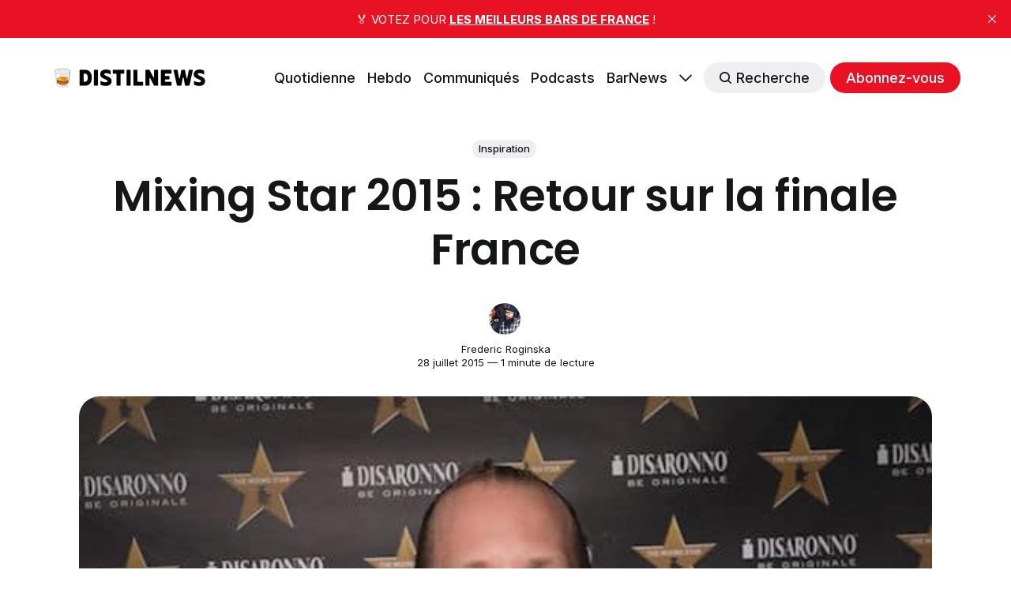

--- FILE ---
content_type: text/html; charset=utf-8
request_url: https://distilnews.fr/disaronno-the-mixing-star-2015-retour-sur-la-finale-france/
body_size: 11665
content:
<!DOCTYPE html>
<html lang="fr">
	<head>
		<meta charset="utf-8">
		<meta http-equiv="X-UA-Compatible" content="IE=edge">
		<title>Mixing Star 2015 : Retour sur la finale France</title>
		<meta name="HandheldFriendly" content="True">
		<meta name="viewport" content="width=device-width, initial-scale=1">
		








<link rel="preconnect" href="https://fonts.googleapis.com"> 
<link rel="preconnect" href="https://fonts.gstatic.com" crossorigin>
<link rel="preload" as="style" href="https://fonts.googleapis.com/css2?family=Poppins:ital,wght@0,400;0,600;1,400;1,600&family=Inter:wght@400;500;700&display=swap">
<link rel="stylesheet" href="https://fonts.googleapis.com/css2?family=Poppins:ital,wght@0,400;0,600;1,400;1,600&family=Inter:wght@400;500;700&display=swap">






		<link rel="stylesheet" type="text/css" href="/assets/css/screen.css?v=f3d3ef0d3e">
		<style>
:root {
	--font-family-one: 'Poppins', sans-serif;
	--font-weight-one-light: 400;
	--font-weight-one-bold: 600;

	--font-family-two: 'Poppins', sans-serif;
	--font-weight-two-bold: 600;

	--font-family-three: 'Inter', sans-serif;
	--font-weight-three-regular: 400;
	--font-weight-three-medium: 500;
	--font-weight-three-bold: 600;

	--letter-spacing: -.01em;
}
</style>

		<link rel="icon" href="https://distilnews.fr/content/images/size/w256h256/2022/04/tumbler-glass_1f943.png" type="image/png">
    <link rel="canonical" href="https://distilnews.fr/disaronno-the-mixing-star-2015-retour-sur-la-finale-france/">
    <meta name="referrer" content="no-referrer-when-downgrade">
    
    <meta property="og:site_name" content="DistilNews">
    <meta property="og:type" content="article">
    <meta property="og:title" content="Mixing Star 2015 : Retour sur la finale France">
    <meta property="og:description" content="Le 8 juin dernier se tenait à Paris la finale française du concours Disaronno 
The Mixing Star 2015. Les 5 finalistes étaientAnaïs Teulier (UC-61, Paris),
Lilian Sausset (Papa Doble, Montpellier), Audrey Eschemann (Les Bains, Paris), 
Guillaume Sereau (Fanfan by la Tulipe, Paris) et Piotr Sajdak (The Little Red
Door, Paris)">
    <meta property="og:url" content="https://distilnews.fr/disaronno-the-mixing-star-2015-retour-sur-la-finale-france/">
    <meta property="og:image" content="https://distilnews.fr/content/images/wordpress/2022/05/Piotr-Sajdak-Disaronno-Mixing-Star.jpg">
    <meta property="article:published_time" content="2015-07-28T18:30:04.000Z">
    <meta property="article:modified_time" content="2015-07-28T18:30:04.000Z">
    <meta property="article:tag" content="Inspiration">
    
    <meta property="article:publisher" content="https://www.facebook.com/distilnews">
    <meta name="twitter:card" content="summary_large_image">
    <meta name="twitter:title" content="Mixing Star 2015 : Retour sur la finale France">
    <meta name="twitter:description" content="Le 8 juin dernier se tenait à Paris la finale française du concours Disaronno 
The Mixing Star 2015. Les 5 finalistes étaientAnaïs Teulier (UC-61, Paris),
Lilian Sausset (Papa Doble, Montpellier), Audrey Eschemann (Les Bains, Paris), 
Guillaume Sereau (Fanfan by la Tulipe, Paris) et Piotr Sajdak (The Little Red
Door, Paris)">
    <meta name="twitter:url" content="https://distilnews.fr/disaronno-the-mixing-star-2015-retour-sur-la-finale-france/">
    <meta name="twitter:image" content="https://distilnews.fr/content/images/wordpress/2022/05/Piotr-Sajdak-Disaronno-Mixing-Star.jpg">
    <meta name="twitter:label1" content="Written by">
    <meta name="twitter:data1" content="Frederic Roginska">
    <meta name="twitter:label2" content="Filed under">
    <meta name="twitter:data2" content="Inspiration">
    <meta name="twitter:site" content="@distilnews">
    <meta property="og:image:width" content="560">
    <meta property="og:image:height" content="841">
    
    <script type="application/ld+json">
{
    "@context": "https://schema.org",
    "@type": "Article",
    "publisher": {
        "@type": "Organization",
        "name": "DistilNews",
        "url": "https://distilnews.fr/",
        "logo": {
            "@type": "ImageObject",
            "url": "https://distilnews.fr/content/images/2022/05/distilnews.png"
        }
    },
    "author": {
        "@type": "Person",
        "name": "Frederic Roginska",
        "image": {
            "@type": "ImageObject",
            "url": "https://distilnews.fr/content/images/2022/04/Podcast-Square.jpg",
            "width": 840,
            "height": 840
        },
        "url": "https://distilnews.fr/author/frederic/",
        "sameAs": [
            "https://distilcuts.fr",
            "https://www.linkedin.com/in/froginska"
        ]
    },
    "headline": "Mixing Star 2015 : Retour sur la finale France",
    "url": "https://distilnews.fr/disaronno-the-mixing-star-2015-retour-sur-la-finale-france/",
    "datePublished": "2015-07-28T18:30:04.000Z",
    "dateModified": "2015-07-28T18:30:04.000Z",
    "image": {
        "@type": "ImageObject",
        "url": "https://distilnews.fr/content/images/wordpress/2022/05/Piotr-Sajdak-Disaronno-Mixing-Star.jpg",
        "width": 560,
        "height": 841
    },
    "keywords": "Inspiration",
    "description": "Le 8 juin dernier se tenait à Paris la finale française du concours Disaronno \nThe Mixing Star 2015. Les 5 finalistes étaientAnaïs Teulier (UC-61, Paris),\nLilian Sausset (Papa Doble, Montpellier), Audrey Eschemann (Les Bains, Paris), \nGuillaume Sereau (Fanfan by la Tulipe, Paris) et Piotr Sajdak (The Little Red\nDoor, Paris). C’est ce dernier qui l’a remporté et la marque en a profité pour\npublier plus récemment une vidéo récapitulative de l’évènement, laquelle vous\npouvez retrouver ci-dessous.",
    "mainEntityOfPage": "https://distilnews.fr/disaronno-the-mixing-star-2015-retour-sur-la-finale-france/"
}
    </script>

    <meta name="generator" content="Ghost 6.13">
    <link rel="alternate" type="application/rss+xml" title="DistilNews" href="https://distilnews.fr/rss/">
    <script defer src="https://cdn.jsdelivr.net/ghost/portal@~2.56/umd/portal.min.js" data-i18n="true" data-ghost="https://distilnews.fr/" data-key="324a1381793cbd364b068f91eb" data-api="https://distilnews.fr/ghost/api/content/" data-locale="fr" crossorigin="anonymous"></script><style id="gh-members-styles">.gh-post-upgrade-cta-content,
.gh-post-upgrade-cta {
    display: flex;
    flex-direction: column;
    align-items: center;
    font-family: -apple-system, BlinkMacSystemFont, 'Segoe UI', Roboto, Oxygen, Ubuntu, Cantarell, 'Open Sans', 'Helvetica Neue', sans-serif;
    text-align: center;
    width: 100%;
    color: #ffffff;
    font-size: 16px;
}

.gh-post-upgrade-cta-content {
    border-radius: 8px;
    padding: 40px 4vw;
}

.gh-post-upgrade-cta h2 {
    color: #ffffff;
    font-size: 28px;
    letter-spacing: -0.2px;
    margin: 0;
    padding: 0;
}

.gh-post-upgrade-cta p {
    margin: 20px 0 0;
    padding: 0;
}

.gh-post-upgrade-cta small {
    font-size: 16px;
    letter-spacing: -0.2px;
}

.gh-post-upgrade-cta a {
    color: #ffffff;
    cursor: pointer;
    font-weight: 500;
    box-shadow: none;
    text-decoration: underline;
}

.gh-post-upgrade-cta a:hover {
    color: #ffffff;
    opacity: 0.8;
    box-shadow: none;
    text-decoration: underline;
}

.gh-post-upgrade-cta a.gh-btn {
    display: block;
    background: #ffffff;
    text-decoration: none;
    margin: 28px 0 0;
    padding: 8px 18px;
    border-radius: 4px;
    font-size: 16px;
    font-weight: 600;
}

.gh-post-upgrade-cta a.gh-btn:hover {
    opacity: 0.92;
}</style><script async src="https://js.stripe.com/v3/"></script>
    <script defer src="https://cdn.jsdelivr.net/ghost/sodo-search@~1.8/umd/sodo-search.min.js" data-key="324a1381793cbd364b068f91eb" data-styles="https://cdn.jsdelivr.net/ghost/sodo-search@~1.8/umd/main.css" data-sodo-search="https://distilnews.fr/" data-locale="fr" crossorigin="anonymous"></script>
    <script defer src="https://cdn.jsdelivr.net/ghost/announcement-bar@~1.1/umd/announcement-bar.min.js" data-announcement-bar="https://distilnews.fr/" data-api-url="https://distilnews.fr/members/api/announcement/" crossorigin="anonymous"></script>
    <link href="https://distilnews.fr/webmentions/receive/" rel="webmention">
    <script defer src="/public/cards.min.js?v=f3d3ef0d3e"></script>
    <link rel="stylesheet" type="text/css" href="/public/cards.min.css?v=f3d3ef0d3e">
    <script defer src="/public/comment-counts.min.js?v=f3d3ef0d3e" data-ghost-comments-counts-api="https://distilnews.fr/members/api/comments/counts/"></script>
    <script defer src="/public/member-attribution.min.js?v=f3d3ef0d3e"></script><style>:root {--ghost-accent-color: #e81224;}</style>
    <!-- CSS WP ON -->
<style>
        ul.blocks-gallery-grid { 
	list-style-type: none;
	margin: 0px;
	padding: 0px;
	position: relative;
}

ul.blocks-gallery-grid figure { 
	margin: 0px;
	padding: 0px;
}
</style>
<!-- CSS WP OFF -->


<!-- CSS Formaloo ON -->
<style>
.global-padding {
    box-sizing: content-box !important;
    }
    
div.fields-global_form-input-title__WPxLb.form-theme-text--main.formaloo__field-title { 
	font-size: 20px;
}
</style>
<!-- CSS Formaloo OFF -->

<!-- CSS Page Membership ON -->
<style>
div.membership-switch::before { 
	background-color: #e81224;
}
</style>
<!-- CSS Page Membership ON -->
	</head>
	<body class="post-template tag-distilzine global-accent-color-buttons">
		<div class="global-wrap">
			<div class="global-content">
				<header class="header-section">
	<div class="header-wrap global-padding">
		<div class="header-logo"><a href="https://distilnews.fr" class="is-logo"><img src="https://distilnews.fr/content/images/2022/05/distilnews.png" alt="DistilNews home"></a>
</div>
		<div class="header-nav is-button-accent-color">
			<span class="header-search search-open is-mobile" data-ghost-search><svg role="img" viewBox="0 0 24 24" xmlns="http://www.w3.org/2000/svg"><path d="m16.822 18.813 4.798 4.799c.262.248.61.388.972.388.772-.001 1.407-.637 1.407-1.409 0-.361-.139-.709-.387-.971l-4.799-4.797c3.132-4.108 2.822-10.005-.928-13.756l-.007-.007-.278-.278a.6985.6985 0 0 0-.13-.107C13.36-1.017 7.021-.888 3.066 3.067c-4.088 4.089-4.088 10.729 0 14.816 3.752 3.752 9.65 4.063 13.756.93Zm-.965-13.719c2.95 2.953 2.95 7.81 0 10.763-2.953 2.949-7.809 2.949-10.762 0-2.951-2.953-2.951-7.81 0-10.763 2.953-2.95 7.809-2.95 10.762 0Z"/></svg></span>
			<input id="toggle" class="header-checkbox" type="checkbox">
			<label class="header-toggle" for="toggle">
				<span>
					<span class="bar"></span>
					<span class="bar"></span>
					<span class="bar"></span>
				</span>
			</label>
		<nav>
<ul>
	<li><a href="https://distilnews.fr/tag/distilnews-daily/">Quotidienne</a></li>
	<li><a href="https://distilnews.fr/tag/distilnews/">Hebdo</a></li>
	<li><a href="https://distilnews.fr/tag/communiques/">Communiqués</a></li>
	<li><a href="https://distilnews.fr/tag/podcasts/">Podcasts</a></li>
	<li><a href="https://barnews.fr">BarNews</a></li>
	<li class="is-dropdown">
		<span><svg role="img" viewBox="0 0 24 24" xmlns="http://www.w3.org/2000/svg"><path d="m11.974 18.908.019.002.025.001c.085 0 .166-.034.226-.094L23.906 7.155A.32.32 0 0 0 24 6.928c0-.085-.034-.166-.094-.227l-1.519-1.518a.3217.3217 0 0 0-.454 0l-9.94 9.94-9.927-9.926a.3218.3218 0 0 0-.227-.094c-.085 0-.167.034-.227.094L.094 6.716a.3217.3217 0 0 0 0 .454l11.647 11.647c.06.06.142.094.227.094l.006-.003Z"/></svg></span>
		<ul>
			<li><a href="https://distilnews.fr/#/portal/signin">Connexion</a></li>
		</ul>
	</li>
	<li class="header-search search-open is-desktop global-button" data-ghost-search><span><svg role="img" viewBox="0 0 24 24" xmlns="http://www.w3.org/2000/svg"><path d="m16.822 18.813 4.798 4.799c.262.248.61.388.972.388.772-.001 1.407-.637 1.407-1.409 0-.361-.139-.709-.387-.971l-4.799-4.797c3.132-4.108 2.822-10.005-.928-13.756l-.007-.007-.278-.278a.6985.6985 0 0 0-.13-.107C13.36-1.017 7.021-.888 3.066 3.067c-4.088 4.089-4.088 10.729 0 14.816 3.752 3.752 9.65 4.063 13.756.93Zm-.965-13.719c2.95 2.953 2.95 7.81 0 10.763-2.953 2.949-7.809 2.949-10.762 0-2.951-2.953-2.951-7.81 0-10.763 2.953-2.95 7.809-2.95 10.762 0Z"/></svg>Recherche</span></li>
	<li class="signup"><a href="https://distilnews.fr/membership/" class="global-button">Abonnez-vous</a></li>
</ul>
</nav>
	</div>
</div>
</header>				<main class="global-main">
					<progress class="post-progress"></progress>
<article class="post-section">
	<div class="post-header">
	<div class="post-header-wrap global-padding is-center">
		<div class="post-header-container">
			<div class="post-header-content">
				<div>
					<div class="post-tags global-tags"><a href="/tag/distilzine/">Inspiration</a></div>
					<h1 class="post-title global-title">Mixing Star 2015 : Retour sur la finale France</h1>
				</div>
				<div class="post-meta">
					<div class="post-authors global-authors">
						<div>
							<div class="post-item-author global-item-author is-image global-image">
								<a href="/author/frederic/" class="global-link" title="Frederic Roginska"></a>
								<img src="/content/images/size/w300/2022/04/Podcast-Square.jpg" loading="lazy" alt="Frederic Roginska">							</div>
						</div>
					</div>
					<div class="post-meta-content">
						<a href="/author/frederic/">Frederic Roginska</a>
						<time datetime="2015-07-28">28 juillet 2015 — 1 minute de lecture</time>
					</div>
				</div>
			</div>
			<div class="post-header-image">
				<figure>
					<div class="global-image global-image-orientation global-radius is-natural">
						<img srcset="/content/images/size/w300/wordpress/2022/05/Piotr-Sajdak-Disaronno-Mixing-Star.jpg 300w, 
			 /content/images/size/w600/wordpress/2022/05/Piotr-Sajdak-Disaronno-Mixing-Star.jpg 600w,
			 /content/images/size/w2000/wordpress/2022/05/Piotr-Sajdak-Disaronno-Mixing-Star.jpg 2000w"
	 sizes="(max-width:480px) 300px, (max-width:768px) 600px, 2000px"
	 src="/content/images/size/w2000/wordpress/2022/05/Piotr-Sajdak-Disaronno-Mixing-Star.jpg"
	 alt="Mixing Star 2015 : Retour sur la finale France">
					</div>
				</figure>
			</div>
		</div>
	</div>
</div>	<div class="post-content global-padding">
		<!--kg-card-begin: html--><p style="text-align: justify;">Le 8 juin dernier se tenait à Paris la finale française du concours <strong>Disaronno</strong> <strong>The Mixing Star 2015</strong>. Les 5 finalistes étaient <strong>Anaïs Teulier</strong> (<strong>UC-61</strong>, Paris), <strong>Lilian Sausset</strong> (<strong>Papa Doble</strong>, Montpellier), <strong>Audrey Eschemann</strong> (<strong>Les Bains</strong>, Paris), <strong>Guillaume Sereau</strong> (<strong>Fanfan by la Tulipe</strong>, Paris) et <strong>Piotr Sajdak</strong> (<strong>The Little Red Door</strong>, Paris). C&rsquo;est ce dernier qui l&rsquo;a remporté et la marque en a profité pour publier plus récemment une vidéo récapitulative de l&rsquo;évènement, laquelle vous pouvez retrouver ci-dessous.</p>
<p><img loading="lazy" src="https://distilnews.fr/content/images/wordpress/2015/07/Piotr-Sajdak-Disaronno-Mixing-Star.jpg" alt="Piotr-Sajdak-Disaronno-Mixing-Star" width="560" height="841" class="aligncenter size-full wp-image-6917" /></p>
<p><!--more--></p>
<p><iframe loading="lazy" title="The Mixing Star - France Final" width="750" height="422" src="https://www.youtube.com/embed/tIqTEffNlM0?feature=oembed" frameborder="0" allow="accelerometer; autoplay; clipboard-write; encrypted-media; gyroscope; picture-in-picture" allowfullscreen></iframe></p>
<!--kg-card-end: html-->
		<div class="post-share-section">
	<small>Partagez cet article</small>
	<div class="post-share-wrap">
		<a href="https://twitter.com/intent/tweet?text=Mixing%20Star%202015%20%3A%20Retour%20sur%20la%20finale%20France&amp;url=https://distilnews.fr/disaronno-the-mixing-star-2015-retour-sur-la-finale-france/" target="_blank" rel="noopener" aria-label="Share on Twitter"><svg role="img" viewBox="0 0 24 24" xmlns="http://www.w3.org/2000/svg"><path d="M23.954 4.569c-.885.389-1.83.654-2.825.775 1.014-.611 1.794-1.574 2.163-2.723-.951.555-2.005.959-3.127 1.184-.896-.959-2.173-1.559-3.591-1.559-2.717 0-4.92 2.203-4.92 4.917 0 .39.045.765.127 1.124C7.691 8.094 4.066 6.13 1.64 3.161c-.427.722-.666 1.561-.666 2.475 0 1.71.87 3.213 2.188 4.096-.807-.026-1.566-.248-2.228-.616v.061c0 2.385 1.693 4.374 3.946 4.827-.413.111-.849.171-1.296.171-.314 0-.615-.03-.916-.086.631 1.953 2.445 3.377 4.604 3.417-1.68 1.319-3.809 2.105-6.102 2.105-.39 0-.779-.023-1.17-.067 2.189 1.394 4.768 2.209 7.557 2.209 9.054 0 13.999-7.496 13.999-13.986 0-.209 0-.42-.015-.63.961-.689 1.8-1.56 2.46-2.548l-.047-.02z"/></svg></a>
		<a href="https://www.facebook.com/sharer/sharer.php?u=https://distilnews.fr/disaronno-the-mixing-star-2015-retour-sur-la-finale-france/" target="_blank" rel="noopener" aria-label="Share on Facebook"><svg role="img" viewBox="0 0 24 24" xmlns="http://www.w3.org/2000/svg"><path d="M23.9981 11.9991C23.9981 5.37216 18.626 0 11.9991 0C5.37216 0 0 5.37216 0 11.9991C0 17.9882 4.38789 22.9522 10.1242 23.8524V15.4676H7.07758V11.9991H10.1242V9.35553C10.1242 6.34826 11.9156 4.68714 14.6564 4.68714C15.9692 4.68714 17.3424 4.92149 17.3424 4.92149V7.87439H15.8294C14.3388 7.87439 13.8739 8.79933 13.8739 9.74824V11.9991H17.2018L16.6698 15.4676H13.8739V23.8524C19.6103 22.9522 23.9981 17.9882 23.9981 11.9991Z"/></svg></a>
		<a href="https://www.linkedin.com/shareArticle?mini=true&amp;title=Mixing%20Star%202015%20%3A%20Retour%20sur%20la%20finale%20France&amp;url=https://distilnews.fr/disaronno-the-mixing-star-2015-retour-sur-la-finale-france/" target="_blank" rel="noopener" aria-label="Share on Linkedin"><svg role="img" viewBox="0 0 24 24" xmlns="http://www.w3.org/2000/svg"><path d="M20.447 20.452h-3.554v-5.569c0-1.328-.027-3.037-1.852-3.037-1.853 0-2.136 1.445-2.136 2.939v5.667H9.351V9h3.414v1.561h.046c.477-.9 1.637-1.85 3.37-1.85 3.601 0 4.267 2.37 4.267 5.455v6.286zM5.337 7.433c-1.144 0-2.063-.926-2.063-2.065 0-1.138.92-2.063 2.063-2.063 1.14 0 2.064.925 2.064 2.063 0 1.139-.925 2.065-2.064 2.065zm1.782 13.019H3.555V9h3.564v11.452zM22.225 0H1.771C.792 0 0 .774 0 1.729v20.542C0 23.227.792 24 1.771 24h20.451C23.2 24 24 23.227 24 22.271V1.729C24 .774 23.2 0 22.222 0h.003z"/></svg></a>
		<a href="javascript:" class="post-share-link" id="copy" data-clipboard-target="#copy-link" aria-label="Copy link"><svg role="img" viewBox="0 0 33 24" xmlns="http://www.w3.org/2000/svg"><path d="M27.3999996,13.4004128 L21.7999996,13.4004128 L21.7999996,19 L18.9999996,19 L18.9999996,13.4004128 L13.3999996,13.4004128 L13.3999996,10.6006192 L18.9999996,10.6006192 L18.9999996,5 L21.7999996,5 L21.7999996,10.6006192 L27.3999996,10.6006192 L27.3999996,13.4004128 Z M12,20.87 C7.101,20.87 3.13,16.898 3.13,12 C3.13,7.102 7.101,3.13 12,3.13 C12.091,3.13 12.181,3.139 12.272,3.142 C9.866,5.336 8.347,8.487 8.347,12 C8.347,15.512 9.866,18.662 12.271,20.857 C12.18,20.859 12.091,20.87 12,20.87 Z M20.347,0 C18.882,0 17.484,0.276 16.186,0.756 C14.882,0.271 13.473,0 12,0 C5.372,0 0,5.373 0,12 C0,18.628 5.372,24 12,24 C13.471,24 14.878,23.726 16.181,23.242 C17.481,23.724 18.88,24 20.347,24 C26.975,24 32.347,18.628 32.347,12 C32.347,5.373 26.975,0 20.347,0 Z"/></svg></a>
		<small class="share-link-info global-alert">Le lien a été copié !</small>
	</div>
	<input type="text" value="https://distilnews.fr/disaronno-the-mixing-star-2015-retour-sur-la-finale-france/" id="copy-link" aria-label="Copy link input">
</div>	</div>
</article>
<aside class="navigation-section global-padding">
	<div class="navigation-wrap">
		<a href="/nikka-cocktails-dete-par-stanislav-vadrna/" class="navigation-next">
			<div class="navigation-image global-image global-radius">
				<img src="/content/images/size/w300/wordpress/2022/05/Nikka-TSUKIMI-Cover1.jpg" loading="lazy" alt="">			</div>
			<div class="navigation-content">
				<small>Article plus récent</small>
				<br>
				<h3>Nikka : Cocktails d&#x27;été par Stanislav Vadrna</h3>
			</div>
		</a>
		<a href="/jack-daniels-lynchburg-lemonade/" class="navigation-prev">
			<div class="navigation-content ">
				<small>Article plus ancien</small>
				<br>
				<h3>Jack Daniel&#x27;s : Lynchburg Lemonade</h3>
			</div>
			<div class="navigation-image global-image global-radius">
				<img src="/content/images/size/w300/wordpress/2022/05/Jack-Daniels-Lynchburg-Lemonade.png" loading="lazy" alt="">			</div>
		</a>
	</div>
</aside><div class="comments-section global-padding">
	<div class="comments-wrap">
		<div class="comments-content">
		
        <script defer src="https://cdn.jsdelivr.net/ghost/comments-ui@~1.3/umd/comments-ui.min.js" data-locale="fr" data-ghost-comments="https://distilnews.fr/" data-api="https://distilnews.fr/ghost/api/content/" data-admin="https://distilnews.fr/ghost/" data-key="324a1381793cbd364b068f91eb" data-title="Discussion" data-count="true" data-post-id="62954ccee4e6f4003d49ca5d" data-color-scheme="auto" data-avatar-saturation="60" data-accent-color="#e81224" data-comments-enabled="all" data-publication="DistilNews" crossorigin="anonymous"></script>
    
		</div>
	</div>
	</div>
		<div class="special-section global-padding">
	<div class="special-subtitle global-subtitle">
		<small class="global-subtitle-title">Vous devriez <span>également aimer</span></small>
	</div>
	<div class="special-wrap">
		<article class="item is-special is-image">
	<div class="item-image global-image global-image-orientation global-radius">
		
		<a href="/alambics-stupfler-distillerie-bear-brothers/" alt="link: À la découverte des alambics Stupfler de la distillerie Bear Brothers">
			<img srcset="/content/images/size/w300/2025/08/bear-brothers-alambics.jpg 300w, 
			 /content/images/size/w600/2025/08/bear-brothers-alambics.jpg 600w"
	 sizes="(max-width:480px) 300px, 600px"
	 src="/content/images/size/w600/2025/08/bear-brothers-alambics.jpg"
	 loading="lazy"
	 alt="">
		</a>
		<div class="item-authors global-authors">
			<div>
				<div class="item-author global-item-author is-image global-image">
					<a href="/author/frederic/" class="global-link" title="Frederic Roginska"></a>
					<img src="/content/images/size/w300/2022/04/Podcast-Square.jpg" loading="lazy" alt="Frederic Roginska">				</div>
			</div>
		</div>
	</div>
	<div class="item-content">
		<h2 class="item-title"><a href="/alambics-stupfler-distillerie-bear-brothers/">À la découverte des alambics Stupfler de la distillerie Bear Brothers</a></h2>
	</div>
</article>		<article class="item is-special is-image">
	<div class="item-image global-image global-image-orientation global-radius">
		
		<a href="/soju-spiritueux-coreen-meconnu/" alt="link: Le soju, ce spiritueux coréen méconnu">
			<img srcset="/content/images/size/w300/2025/04/traditional-soju-samples.jpg 300w, 
			 /content/images/size/w600/2025/04/traditional-soju-samples.jpg 600w"
	 sizes="(max-width:480px) 300px, 600px"
	 src="/content/images/size/w600/2025/04/traditional-soju-samples.jpg"
	 loading="lazy"
	 alt="">
		</a>
		<div class="item-authors global-authors">
			<div>
				<div class="item-author global-item-author is-image global-image">
					<a href="/author/laurent/" class="global-link" title="Laurent Cuvier"></a>
					<img src="/content/images/size/w300/2025/04/laurent-cuvier-rf24.jpg" loading="lazy" alt="Laurent Cuvier">				</div>
			</div>
		</div>
	</div>
	<div class="item-content">
		<h2 class="item-title"><a href="/soju-spiritueux-coreen-meconnu/">Le soju, ce spiritueux coréen méconnu</a></h2>
	</div>
</article>		<article class="item is-special is-image">
	<div class="item-image global-image global-image-orientation global-radius">
		
		<a href="/distillery-tour-ki-one-whisky-three-societies/" alt="link: Distillery Tour : à la découverte de Ki One, le premier whisky single malt de Corée">
			<img srcset="/content/images/size/w300/2025/04/ki-one-whisky-distillery.jpg 300w, 
			 /content/images/size/w600/2025/04/ki-one-whisky-distillery.jpg 600w"
	 sizes="(max-width:480px) 300px, 600px"
	 src="/content/images/size/w600/2025/04/ki-one-whisky-distillery.jpg"
	 loading="lazy"
	 alt="">
		</a>
		<div class="item-authors global-authors">
			<div>
				<div class="item-author global-item-author is-image global-image">
					<a href="/author/frederic/" class="global-link" title="Frederic Roginska"></a>
					<img src="/content/images/size/w300/2022/04/Podcast-Square.jpg" loading="lazy" alt="Frederic Roginska">				</div>
			</div>
		</div>
	</div>
	<div class="item-content">
		<h2 class="item-title"><a href="/distillery-tour-ki-one-whisky-three-societies/">Distillery Tour : à la découverte de Ki One, le premier whisky single malt de Corée</a></h2>
	</div>
</article>		<article class="item is-special is-image">
	<div class="item-image global-image global-image-orientation global-radius">
		
		<a href="/fonctionnement-alambic-bourguignon-sabs-gin-brandy-liqueurs/" alt="link: Comment fonctionne l&#x27;alambic ambulant de SAB&#x27;s ?">
			<img srcset="/content/images/size/w300/2025/01/sabs-alambic-bourguignon.jpg 300w, 
			 /content/images/size/w600/2025/01/sabs-alambic-bourguignon.jpg 600w"
	 sizes="(max-width:480px) 300px, 600px"
	 src="/content/images/size/w600/2025/01/sabs-alambic-bourguignon.jpg"
	 loading="lazy"
	 alt="">
		</a>
		<div class="item-authors global-authors">
			<div>
				<div class="item-author global-item-author is-image global-image">
					<a href="/author/frederic/" class="global-link" title="Frederic Roginska"></a>
					<img src="/content/images/size/w300/2022/04/Podcast-Square.jpg" loading="lazy" alt="Frederic Roginska">				</div>
			</div>
		</div>
	</div>
	<div class="item-content">
		<h2 class="item-title"><a href="/fonctionnement-alambic-bourguignon-sabs-gin-brandy-liqueurs/">Comment fonctionne l&#x27;alambic ambulant de SAB&#x27;s ?</a></h2>
	</div>
</article>		<article class="item is-special is-image">
	<div class="item-image global-image global-image-orientation global-radius">
		
		<a href="/ninkasi-nouvelle-distillerie-whisky-francais/" alt="link: Ninkasi : nouvelle distillerie et nouveau paradigme pour le whisky français !">
			<img srcset="/content/images/size/w300/2024/10/ninkasi-distillerie-2024-17.jpg 300w, 
			 /content/images/size/w600/2024/10/ninkasi-distillerie-2024-17.jpg 600w"
	 sizes="(max-width:480px) 300px, 600px"
	 src="/content/images/size/w600/2024/10/ninkasi-distillerie-2024-17.jpg"
	 loading="lazy"
	 alt="">
		</a>
		<div class="item-authors global-authors">
			<div>
				<div class="item-author global-item-author is-image global-image">
					<a href="/author/frederic/" class="global-link" title="Frederic Roginska"></a>
					<img src="/content/images/size/w300/2022/04/Podcast-Square.jpg" loading="lazy" alt="Frederic Roginska">				</div>
			</div>
		</div>
	</div>
	<div class="item-content">
		<h2 class="item-title"><a href="/ninkasi-nouvelle-distillerie-whisky-francais/">Ninkasi : nouvelle distillerie et nouveau paradigme pour le whisky français !</a></h2>
	</div>
</article>		<article class="item is-special is-image">
	<div class="item-image global-image global-image-orientation global-radius">
		
		<a href="/ricard-change-de-logo-decryptage-et-retrospective-de-1953-a-2023/" alt="link: RICARD change de logo ! Décryptage et rétrospective de 1953 à 2023 !">
			<img srcset="/content/images/size/w300/2023/05/bottlefield-ricard-logo.jpg 300w, 
			 /content/images/size/w600/2023/05/bottlefield-ricard-logo.jpg 600w"
	 sizes="(max-width:480px) 300px, 600px"
	 src="/content/images/size/w600/2023/05/bottlefield-ricard-logo.jpg"
	 loading="lazy"
	 alt="">
		</a>
		<div class="item-authors global-authors">
			<div>
				<div class="item-author global-item-author is-image global-image">
					<a href="/author/frederic/" class="global-link" title="Frederic Roginska"></a>
					<img src="/content/images/size/w300/2022/04/Podcast-Square.jpg" loading="lazy" alt="Frederic Roginska">				</div>
			</div>
		</div>
	</div>
	<div class="item-content">
		<h2 class="item-title"><a href="/ricard-change-de-logo-decryptage-et-retrospective-de-1953-a-2023/">RICARD change de logo ! Décryptage et rétrospective de 1953 à 2023 !</a></h2>
	</div>
</article>	</div>
</div>
				</main>
				<footer class="footer-section global-footer">
	<div class="footer-wrap global-padding">
		<div class="footer-subscribe">
<h3 class="global-title">Abonnez-vous pour recevoir les <span>prochaines éditions</span></h3>
	<div class="subscribe-section">
		<div class="subscribe-wrap">
			<form data-members-form="subscribe" class="subscribe-form" data-members-autoredirect="false">
				<input data-members-email type="email" placeholder="Votre e-mail" aria-label="Votre e-mail" required>
				<button class="global-button" type="submit">Abonnez-vous</button>
			</form>
			<div class="subscribe-alert">
				<small class="alert-loading global-alert">Traitement en cours</small>
				<small class="alert-success global-alert">Veuillez vérifier votre boîte de réception et cliquer sur le lien pour confirmer votre abonnement.</small>
				<small class="alert-error global-alert">Une erreur s&#x27;est produite lors de l&#x27;envoi de l&#x27;e-mail</small>
			</div>
		</div>
	</div>
</div>
		<div class="footer-container">
			<div class="footer-content">
				<div class="footer-logo">
					<a href="https://distilnews.fr" class="is-logo"><img src="https://distilnews.fr/content/images/2022/05/distilnews.png" alt="DistilNews home"></a>
				</div>
				<p class="footer-description">Whisky, Rhum, Gin, Liqueurs, Vodka, Cognac, Calvados, Armagnac, ... DistilNews couvre toute l&#x27;actualité spiritueux, bars, cocktails et mixologie, directement dans votre boîte mail et en podcasts.</p>
			</div>
			<div class="footer-nav">
				<div class="footer-nav-column is-social">
					<small>Social</small>
					<ul>
						<li><a href="https://www.facebook.com/distilnews"><svg role="img" viewBox="0 0 24 24" xmlns="http://www.w3.org/2000/svg"><path d="M23.9981 11.9991C23.9981 5.37216 18.626 0 11.9991 0C5.37216 0 0 5.37216 0 11.9991C0 17.9882 4.38789 22.9522 10.1242 23.8524V15.4676H7.07758V11.9991H10.1242V9.35553C10.1242 6.34826 11.9156 4.68714 14.6564 4.68714C15.9692 4.68714 17.3424 4.92149 17.3424 4.92149V7.87439H15.8294C14.3388 7.87439 13.8739 8.79933 13.8739 9.74824V11.9991H17.2018L16.6698 15.4676H13.8739V23.8524C19.6103 22.9522 23.9981 17.9882 23.9981 11.9991Z"/></svg>Facebook</a></li>
						<li><a href="https://x.com/distilnews"><svg role="img" viewBox="0 0 24 24" xmlns="http://www.w3.org/2000/svg"><path d="M23.954 4.569c-.885.389-1.83.654-2.825.775 1.014-.611 1.794-1.574 2.163-2.723-.951.555-2.005.959-3.127 1.184-.896-.959-2.173-1.559-3.591-1.559-2.717 0-4.92 2.203-4.92 4.917 0 .39.045.765.127 1.124C7.691 8.094 4.066 6.13 1.64 3.161c-.427.722-.666 1.561-.666 2.475 0 1.71.87 3.213 2.188 4.096-.807-.026-1.566-.248-2.228-.616v.061c0 2.385 1.693 4.374 3.946 4.827-.413.111-.849.171-1.296.171-.314 0-.615-.03-.916-.086.631 1.953 2.445 3.377 4.604 3.417-1.68 1.319-3.809 2.105-6.102 2.105-.39 0-.779-.023-1.17-.067 2.189 1.394 4.768 2.209 7.557 2.209 9.054 0 13.999-7.496 13.999-13.986 0-.209 0-.42-.015-.63.961-.689 1.8-1.56 2.46-2.548l-.047-.02z"/></svg>Twitter</a></li>
						
<li><a href="https://www.linkedin.com/company/distilnews"><svg role="img" viewBox="0 0 24 24" xmlns="http://www.w3.org/2000/svg"><path d="M20.447 20.452h-3.554v-5.569c0-1.328-.027-3.037-1.852-3.037-1.853 0-2.136 1.445-2.136 2.939v5.667H9.351V9h3.414v1.561h.046c.477-.9 1.637-1.85 3.37-1.85 3.601 0 4.267 2.37 4.267 5.455v6.286zM5.337 7.433c-1.144 0-2.063-.926-2.063-2.065 0-1.138.92-2.063 2.063-2.063 1.14 0 2.064.925 2.064 2.063 0 1.139-.925 2.065-2.064 2.065zm1.782 13.019H3.555V9h3.564v11.452zM22.225 0H1.771C.792 0 0 .774 0 1.729v20.542C0 23.227.792 24 1.771 24h20.451C23.2 24 24 23.227 24 22.271V1.729C24 .774 23.2 0 22.222 0h.003z"/></svg>Linkedin</a></li>
<li><a href="https://www.instagram.com/distilnews"><svg role="img" viewBox="0 0 24 24" xmlns="http://www.w3.org/2000/svg"><path d="M12 0C8.74 0 8.333.015 7.053.072 5.775.132 4.905.333 4.14.63c-.789.306-1.459.717-2.126 1.384S.935 3.35.63 4.14C.333 4.905.131 5.775.072 7.053.012 8.333 0 8.74 0 12s.015 3.667.072 4.947c.06 1.277.261 2.148.558 2.913.306.788.717 1.459 1.384 2.126.667.666 1.336 1.079 2.126 1.384.766.296 1.636.499 2.913.558C8.333 23.988 8.74 24 12 24s3.667-.015 4.947-.072c1.277-.06 2.148-.262 2.913-.558.788-.306 1.459-.718 2.126-1.384.666-.667 1.079-1.335 1.384-2.126.296-.765.499-1.636.558-2.913.06-1.28.072-1.687.072-4.947s-.015-3.667-.072-4.947c-.06-1.277-.262-2.149-.558-2.913-.306-.789-.718-1.459-1.384-2.126C21.319 1.347 20.651.935 19.86.63c-.765-.297-1.636-.499-2.913-.558C15.667.012 15.26 0 12 0zm0 2.16c3.203 0 3.585.016 4.85.071 1.17.055 1.805.249 2.227.415.562.217.96.477 1.382.896.419.42.679.819.896 1.381.164.422.36 1.057.413 2.227.057 1.266.07 1.646.07 4.85s-.015 3.585-.074 4.85c-.061 1.17-.256 1.805-.421 2.227-.224.562-.479.96-.899 1.382-.419.419-.824.679-1.38.896-.42.164-1.065.36-2.235.413-1.274.057-1.649.07-4.859.07-3.211 0-3.586-.015-4.859-.074-1.171-.061-1.816-.256-2.236-.421-.569-.224-.96-.479-1.379-.899-.421-.419-.69-.824-.9-1.38-.165-.42-.359-1.065-.42-2.235-.045-1.26-.061-1.649-.061-4.844 0-3.196.016-3.586.061-4.861.061-1.17.255-1.814.42-2.234.21-.57.479-.96.9-1.381.419-.419.81-.689 1.379-.898.42-.166 1.051-.361 2.221-.421 1.275-.045 1.65-.06 4.859-.06l.045.03zm0 3.678c-3.405 0-6.162 2.76-6.162 6.162 0 3.405 2.76 6.162 6.162 6.162 3.405 0 6.162-2.76 6.162-6.162 0-3.405-2.76-6.162-6.162-6.162zM12 16c-2.21 0-4-1.79-4-4s1.79-4 4-4 4 1.79 4 4-1.79 4-4 4zm7.846-10.405c0 .795-.646 1.44-1.44 1.44-.795 0-1.44-.646-1.44-1.44 0-.794.646-1.439 1.44-1.439.793-.001 1.44.645 1.44 1.439z"/></svg>Instagram</a></li>
<li><a href="https://www.youtube.com/channel/UCJ9cC7cLVmQOTq-sdKSSSbQ"><svg role="img" viewBox="0 0 24 24" xmlns="http://www.w3.org/2000/svg"><path class="a" d="M23.495 6.205a3.007 3.007 0 0 0-2.088-2.088c-1.87-.501-9.396-.501-9.396-.501s-7.507-.01-9.396.501A3.007 3.007 0 0 0 .527 6.205a31.247 31.247 0 0 0-.522 5.805 31.247 31.247 0 0 0 .522 5.783 3.007 3.007 0 0 0 2.088 2.088c1.868.502 9.396.502 9.396.502s7.506 0 9.396-.502a3.007 3.007 0 0 0 2.088-2.088 31.247 31.247 0 0 0 .5-5.783 31.247 31.247 0 0 0-.5-5.805zM9.609 15.601V8.408l6.264 3.602z"/></svg>YouTube</a></li>
<li><a href="https://distilcast.com"><svg role="img" viewBox="0 0 24 24" xmlns="http://www.w3.org/2000/svg"><path d="M11.93 24s2.633 0 2.633-7.794c0-1.451-1.18-2.633-2.633-2.633s-2.634 1.182-2.634 2.633C9.296 24 11.93 24 11.93 24zm3.23-2.656c.115-.447.205-.896.275-1.351l.053-.36c.115-.05.23-.098.346-.15 1.828-.828 3.367-2.243 4.348-3.993.447-.803.777-1.67.973-2.572.227-1.008.285-2.059.166-3.088-.105-.963-.361-1.904-.77-2.787-.465-1.039-1.111-1.986-1.924-2.784-.828-.827-1.807-1.505-2.875-1.972-1.098-.496-2.303-.752-3.52-.782-1.22-.03-2.438.166-3.582.603-1.098.419-2.106 1.037-2.979 1.834-.827.752-1.534 1.67-2.046 2.678-.437.858-.736 1.776-.902 2.723-.166.979-.166 1.986-.016 2.98.135.872.391 1.73.768 2.543.888 1.881 2.393 3.444 4.258 4.394.226.104.451.21.692.314.015.121.046.256.06.392.075.438.166.889.271 1.325-.406-.136-.813-.287-1.204-.468-2.152-.976-3.972-2.662-5.101-4.754-.512-.947-.873-1.955-1.098-3.01-.257-1.158-.302-2.377-.15-3.566.15-1.112.466-2.211.933-3.22.556-1.188 1.339-2.286 2.271-3.204.916-.916 2.06-1.684 3.31-2.211C9.02.311 10.42.018 11.828.001c1.412-.015 2.824.24 4.139.758 1.266.498 2.434 1.238 3.43 2.166.965.895 1.76 1.962 2.346 3.139.496.993.842 2.076 1.008 3.175.18 1.144.18 2.317-.016 3.446-.166 1.053-.512 2.091-.979 3.053-1.053 2.122-2.799 3.868-4.92 4.922-.527.256-1.084.481-1.655.661l-.021.023zm.52-4.295l.01-.47c0-.316 0-.632-.046-.943-.015-.121-.045-.226-.075-.346.557-.451 1.023-1.023 1.369-1.67.256-.481.451-1.008.557-1.551.121-.602.15-1.233.061-1.865-.074-.557-.227-1.098-.451-1.61-.285-.616-.677-1.188-1.158-1.67-.497-.481-1.054-.872-1.686-1.159-.692-.3-1.445-.48-2.197-.496-.752-.015-1.52.121-2.227.392-.632.256-1.219.617-1.73 1.083-.513.466-.934 1.008-1.235 1.624-.257.496-.436 1.024-.542 1.58-.105.572-.119 1.159-.045 1.73.075.557.226 1.099.451 1.609.346.768.857 1.445 1.49 2.002l-.091.406c-.06.316-.045.617-.045.947v.422c-1.054-.646-1.927-1.58-2.513-2.663-.347-.617-.587-1.279-.723-1.972-.166-.768-.195-1.564-.09-2.347.09-.707.286-1.399.572-2.032.346-.781.857-1.504 1.459-2.121.617-.617 1.339-1.113 2.121-1.459.873-.391 1.82-.602 2.769-.632.964-.016 1.927.15 2.813.497.813.315 1.551.781 2.197 1.368.631.587 1.174 1.278 1.564 2.047.316.632.557 1.309.678 2.001.121.723.15 1.459.045 2.182-.09.707-.285 1.399-.588 2.046-.586 1.31-1.594 2.438-2.828 3.176l.114-.106zm-3.75-9.575c1.465 0 2.654 1.188 2.654 2.656 0 1.473-1.189 2.662-2.654 2.662-1.467 0-2.655-1.189-2.655-2.648s1.188-2.649 2.655-2.649v-.021z"/></svg>Podcast</a></li>
<li><a href="/rss"><svg role="img" viewBox="0 0 24 24" xmlns="http://www.w3.org/2000/svg"><path d="M19.199 24C19.199 13.467 10.533 4.8 0 4.8V0c13.165 0 24 10.835 24 24h-4.801zM3.291 17.415c1.814 0 3.293 1.479 3.293 3.295 0 1.813-1.485 3.29-3.301 3.29C1.47 24 0 22.526 0 20.71s1.475-3.294 3.291-3.295zM15.909 24h-4.665c0-6.169-5.075-11.245-11.244-11.245V8.09c8.727 0 15.909 7.184 15.909 15.91z"/></svg>RSS</a></li>

					</ul>
				</div>
				




<div class="footer-nav-column">
	<small>Plus</small>
	<ul>
		<li><a href="https://distilnews.fr/a-propos/">A propos</a></li>
		<li><a href="https://distilnews.fr/frederic/">Qui suis-je ?</a></li>
		<li><a href="https://www.barnews.fr">BarNews</a></li>
		<li><a href="https://distilnews.fr/tag/distilcast/">DistilCast</a></li>
		<li><a href="https://distilnews.fr/tag/bottlefield/">The Bottlefield Show</a></li>
	</ul>
</div>

<div class="footer-nav-column">
	<small>Services</small>
	<ul>
		<li><a href="https://distilnews.fr/annonces/">Kit média</a></li>
		<li><a href="https://distilnews.fr/approche-editoriale/">Approche éditoriale</a></li>
		<li><a href="https://distilnews.fr/hotline/">Publier une news</a></li>
		<li><a href="https://distil.link/jobs">Publier une offre d&#x27;emploi</a></li>
		<li><a href="https://distilnews.fr/contact/">Contact</a></li>
	</ul>
</div>

<div class="footer-nav-column">
	<small>Membres</small>
	<ul>
		<li><a href="https://distilnews.fr/#/portal/signin">Connexion</a></li>
		<li><a href="https://distilnews.fr/membership/">S&#x27;abonner</a></li>
		<li><a href="https://distilnews.fr/rubriques/">Rubriques</a></li>
		<li><a href="https://distilnews.fr/chat/">Chat</a></li>
		<li><a href="https://distilnews.fr/mentions-legales/">Mentions légales</a></li>
	</ul>
</div>

			</div>
			<div class="footer-copyright">
				&copy; <a href="https://distilnews.fr">DistilNews</a> 2026.
				Newsletters et podcasts spiritueux distillés avec 🖤 par DISTILCUTS - L'abus d'alcool est dangereux pour la santé. À consommer avec modération.
			</div>
		</div>
	</div>
</footer>			</div>
		</div>
		<div id="notifications" class="global-notification">
	<div class="subscribe">Vous vous êtes abonné avec succès à DistilNews</div>
	<div class="signin">Ravi de vous revoir ! Vous vous êtes connecté avec succès.</div>
	<div class="signup">Parfait !  Vous vous êtes inscrit avec succès.</div>
	<div class="update-email">Votre email est mis à jour.</div>
	<div class="expired">Votre lien a expiré</div>
	<div class="checkout-success">Parfait ! Vérifiez votre e-mail pour le lien magique pour vous connecter.</div>
</div>
				<script src="/assets/js/global.js?v=f3d3ef0d3e"></script>
		<script src="/assets/js/post.js?v=f3d3ef0d3e"></script>
		<script>
!function(){"use strict";const p=new URLSearchParams(window.location.search),isAction=p.has("action"),isStripe=p.has("stripe"),success=p.get("success"),action=p.get("action"),stripe=p.get("stripe"),n=document.getElementById("notifications"),a="is-subscribe",b="is-signin",c="is-signup",f="is-update-email",d="is-expired",e="is-checkout-success";p&&(isAction&&(action=="subscribe"&&success=="true"&&n.classList.add(a),action=="signup-paid"&&success=="true"&&n.classList.add(a),action=="signin"&&success=="true"&&n.classList.add(b),action=="signup"&&success=="true"&&n.classList.add(c),action=="updateEmail"&&success=="true"&&n.classList.add(f),success=="false"&&n.classList.add(d)),isStripe&&stripe=="success"&&n.classList.add(e),(isAction||isStripe)&&setTimeout(function(){window.history.replaceState(null,null,window.location.pathname),n.classList.remove(a,b,c,d,e,f)},5000))}();
</script>

		<!-- Plausible ON -->
	<script defer data-domain="distilnews.fr" src="https://plausible.io/js/plausible.js"></script>    
<!-- Plausible OFF -->

<script defer src="https://umami.drynot.com/script.js" data-website-id="bb4418bd-bc99-4188-ac8d-bad90d4631f3"></script>
	<script>(function(){function c(){var b=a.contentDocument||a.contentWindow.document;if(b){var d=b.createElement('script');d.innerHTML="window.__CF$cv$params={r:'9c357b500fa024ea',t:'MTc2OTMyMDEwNw=='};var a=document.createElement('script');a.src='/cdn-cgi/challenge-platform/scripts/jsd/main.js';document.getElementsByTagName('head')[0].appendChild(a);";b.getElementsByTagName('head')[0].appendChild(d)}}if(document.body){var a=document.createElement('iframe');a.height=1;a.width=1;a.style.position='absolute';a.style.top=0;a.style.left=0;a.style.border='none';a.style.visibility='hidden';document.body.appendChild(a);if('loading'!==document.readyState)c();else if(window.addEventListener)document.addEventListener('DOMContentLoaded',c);else{var e=document.onreadystatechange||function(){};document.onreadystatechange=function(b){e(b);'loading'!==document.readyState&&(document.onreadystatechange=e,c())}}}})();</script><script defer src="https://static.cloudflareinsights.com/beacon.min.js/vcd15cbe7772f49c399c6a5babf22c1241717689176015" integrity="sha512-ZpsOmlRQV6y907TI0dKBHq9Md29nnaEIPlkf84rnaERnq6zvWvPUqr2ft8M1aS28oN72PdrCzSjY4U6VaAw1EQ==" data-cf-beacon='{"version":"2024.11.0","token":"9072453b4e26429c87ba2e1261446846","r":1,"server_timing":{"name":{"cfCacheStatus":true,"cfEdge":true,"cfExtPri":true,"cfL4":true,"cfOrigin":true,"cfSpeedBrain":true},"location_startswith":null}}' crossorigin="anonymous"></script>
</body>
</html>